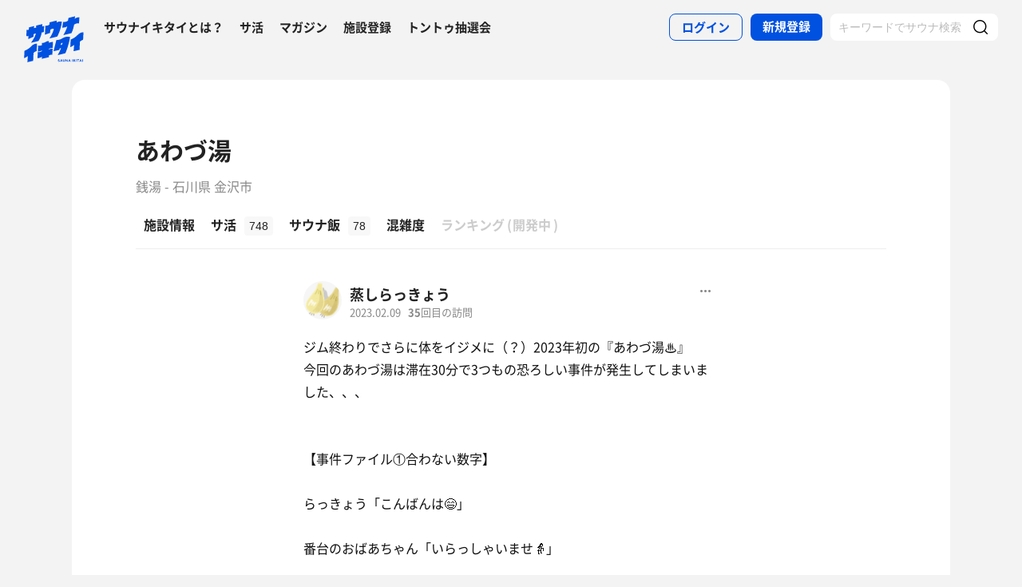

--- FILE ---
content_type: text/html; charset=UTF-8
request_url: https://sauna-ikitai.com/saunners/35638/posts/3404686
body_size: 19974
content:
<!DOCTYPE html>
    <html lang="ja" data-view-mode="">

<head>
                        <!-- Google Tag Manager -->
            <script>
                (function(w, d, s, l, i) {
                    w[l] = w[l] || [];
                    w[l].push({
                        'gtm.start': new Date().getTime(),
                        event: 'gtm.js'
                    });
                    var f = d.getElementsByTagName(s)[0],
                        j = d.createElement(s),
                        dl = l != 'dataLayer' ? '&l=' + l : '';
                    j.async = true;
                    j.src =
                        'https://www.googletagmanager.com/gtm.js?id=' + i + dl;
                    f.parentNode.insertBefore(j, f);
                })(window, document, 'script', 'dataLayer', 'GTM-WDSZW3G');
            </script>
            <!-- End Google Tag Manager -->

            <script async src="https://www.googletagmanager.com/gtag/js?id=UA-108916008-1"></script>
            <script>
                window.dataLayer = window.dataLayer || [];

                function gtag() {
                    dataLayer.push(arguments);
                }
                gtag('js', new Date());

                gtag('config', 'UA-108916008-1');
            </script>
        
        <meta charset="utf-8">
        <meta http-equiv="X-UA-Compatible" content="IE=edge">

                    <title>蒸しらっきょうさんのサ活（あわづ湯, 金沢市）35回目 - サウナイキタイ</title>
        
        <meta name="keywords" content="サウナイキタイ,サウナ,水風呂,外気浴">
        <meta name="description" content="あわづ湯（金沢市）への蒸しらっきょうさんのサ活です[35回目]">
        <meta property="og:description" content="あわづ湯（金沢市）への蒸しらっきょうさんのサ活です[35回目]">
        <meta name="twitter:description" content="あわづ湯（金沢市）への蒸しらっきょうさんのサ活です[35回目]">

        
        

        <meta property="og:type" content="website">
        <meta property="og:url" content="https://sauna-ikitai.com/saunners/35638/posts/3404686">
        <meta property="og:site_name" content="サウナイキタイ - 日本最大のサウナ検索サイト">
        <meta property="og:image" content="https://img.sauna-ikitai.com/sauna/5679_20210403_171213_AUMAKPop8u_large.jpg">
        <meta property="og:title" content="蒸しらっきょうさんのサ活（あわづ湯, 金沢市）35回目">
        <meta name="thumbnail" content="https://img.sauna-ikitai.com/sauna/5679_20210403_171213_AUMAKPop8u_large.jpg">

        <meta name="twitter:card" content="summary_large_image">
        <meta name="twitter:title" content="蒸しらっきょうさんのサ活（あわづ湯, 金沢市）35回目">
        <meta name="twitter:image" content="https://img.sauna-ikitai.com/sauna/5679_20210403_171213_AUMAKPop8u_large.jpg">
        <meta name="viewport" content="width=device-width,initial-scale=1,maximum-scale=1">
        <link rel="apple-touch-icon" size="192x192" href="/assets/img/icon.png">
        <meta name="csrf-token" content="9071QgHVqKKcBEXoiwCFYXtqzldVRd5IaSXPMYBb">
        <meta name="theme-color" content="#ffffff">

                <link rel="preload" href="/assets/font/Montserrat/Montserrat-Bold.woff2" as="font" type="font/woff2" crossorigin>
<link rel="preload" href="/assets/font/iconfont.139bb758ca49f36f837d4fa657069a32.woff2" as="font" type="font/woff2" crossorigin>
<link rel="preload" href="/assets/font/NotoSans/NotoSansCJKjp-Bold.woff2" as="font" type="font/woff2" crossorigin>
<link rel="preload" href="/assets/font/NotoSans/NotoSansCJKjp-Regular.woff2" as="font" type="font/woff2"
    crossorigin>
<link rel="stylesheet" href="/assets/css/bundle.a74bf6a50e16aab99ff7.css" charset="utf-8">
<style>
    /* iconfont CSS定義をmanifest対応でオーバーライド（全フォーマット対応） */
    @font-face {
        font-family: 'iconfont';
        src: url('/assets/font/iconfont.f05d01867f49058ed9ebf9b27e2507e9.eot');
        /* IE9 Compat Modes */
        src: url('/assets/font/iconfont.f05d01867f49058ed9ebf9b27e2507e9.eot?#iefix') format('embedded-opentype'),
            /* IE6-IE8 */
            url('/assets/font/iconfont.139bb758ca49f36f837d4fa657069a32.woff2') format('woff2'),
            /* Modern Browsers */
            url('/assets/font/iconfont.dbd67f47719839d7f25a7031947e4bdf.woff') format('woff'),
            /* Pretty Modern Browsers */
            url('/assets/font/iconfont.b6f0c3dbc7dfe3287b516561146fb406.ttf') format('truetype'),
            /* Safari, Android, iOS */
            url('/assets/font/iconfont.47a80decf6455ae108ac2edf4825e4b2.svg#iconfont') format('svg');
        /* Legacy iOS */
        font-display: swap;
    }
</style>
    </head>

<body class="">
            <!-- Google Tag Manager (noscript) -->
        <noscript>
            <iframe src="https://www.googletagmanager.com/ns.html?id=GTM-WDSZW3G" height="0" width="0"
                style="display:none;visibility:hidden"></iframe>
        </noscript>
        <!-- End Google Tag Manager (noscript) -->
    
    
    <div class="l-page " data-page-id="sakatsuDetial">
            <div class="l-headerApp">
    <div class="l-headerApp_content">
        
        <a class="l-headerAppBanner" href="/app/link">
            <div class="l-headerAppBanner_img">
                <img src="/assets/img/global/appstore.png" alt="サウナイキタイのアプリ">
            </div>
            <div class="l-headerAppBanner_body">
                <strong>サウナイキタイのアプリ</strong>
                <p>地図からサウナが探せる！</p>
            </div>
            <div class="l-headerAppBanner_button">
                無料で使う
            </div>
    </div>
    </a>
</div>

<header class="l-header">
    <div class="l-header_content">

        <div class="l-header_inner">

                            <strong class="l-header_logo"><a href="/">
                        <svg xmlns="http://www.w3.org/2000/svg" viewBox="0 0 183.1 142.6">
                            <path
                                d="M22.4 93.2c-8.9 9.8-20.8 13.9-20.8 13.9L.5 129.8s6.6-1.9 11.3-7c0 2.9-1.3 19.5-1.3 19.5l17.7-4.2s1-19.8 1-24.3c4-4.2 9.6-5.9 9.6-5.9L40 85.2c-.1.1-9.4-1.1-17.6 8zm141.8-34.8c-9.1 10-21.3 14.2-21.3 14.2l-1.2 23.2s6.7-2 11.6-7.2c0 2.9-1.4 19.9-1.4 19.9l18.1-4.3s1-20.2 1-24.9c4.1-4.3 9.8-6 9.8-6l1.3-23.2c.1.2-9.4-1-17.9 8.3zm-44 .5c8.8-1.9 25-6 25-6s6-11.5 8-26c3.6-3.6 12.8-5.4 15.2-3.9l1.1-18.4c-4.5-1.4-9.2.7-14.4 4.1l1.4-7.8L136.1 6l-1.4 8.4c-3 2.9-9.6 4.8-14.9 4.1L117 36c5.4.1 10.6-1.2 15.3-3.9-2.2 10.1-10.1 24.3-12.1 26.8zM13.8 61.1l-.6 10.2c7.5-3.5 13.1-6.1 16.1-7.4l.3-7.7c2.6-1.8 4.7-2.4 6.8-1.9-2.1 10-12.8 25.8-14.9 28.3 8.8-2.1 22.8-5.5 22.8-5.5s7.5-10.6 10.1-26.7c3.5.4 5.6-.3 6.4-1.7l.9-18.1c-1.8 1.2-4 1.4-5.9 1.2l.3-6.7-18.7 4.4L37 36c-2.9 0-4 .3-6.3 1.5L31 31l-15.7 4-.5 7.3c-1.5.7-4 .7-6.6.4l-1 18.9c2.3.7 4.4.9 6.6-.5zm66.9-18.8c3.8-3.1 7.5-3.8 10.5-2.8 0 0-.7 10.6-13.1 29.3 7.7-1.1 23.7-5.5 23.7-5.5s11.2-19.5 14.1-45.2c-3.4-1.3-8.4-2.1-15.9 2l.5-5.9c-11.2 2.3-13.4 3.4-22.4 5.4l-.3 6.9C72.5 30.8 65.6 30 65.6 30l-1.5 27.6c7-2.3 7.6-2.8 15.7-5.5l.9-9.8zM141 64.9c-1.6-.3-11.8-3.6-22.7 3.5-10 6.5-19.1 5.6-19.1 5.6l-8.7 34.5 17.3-3.9 1.8-4.9 3.8-.7c-3.2 9.3-9.7 20.5-10.5 21.4 8.8-1.8 23.6-5.7 23.6-5.7s4.2-8.5 8.7-24.4c2.2-7.4 4.1-14.8 5.8-25.4zm-24.9 23.7l-3.9.7 1.9-5.8 4.2-.9-2.2 6zm-39.4-6.1c-.2.1-.4.2-.6.2v-5.5s-4.2-.7-10.3 3.1c-5.6 3.5-11 2.6-11 2.6V90c-6.7 2.8-11.3 1-11.3 1l-1 18.4c4.4.2 8.5-1.4 12.2-3.1v2.1c-3.5 2.3-8 3.1-12.3 3.1l-1 18.3c4.7-.3 9.3-1.3 13.3-4.2l-.1 6.2L76 127v-5.7c3.3-1.6 7.6-2.5 10.7-2.2l1-18.4c-4 0-8.5.5-11.7 2.6v-2.1c4.5-2.6 8.2-2.6 11.8-2.7l1-18.4c.1.1-4.3-.9-12.1 2.4zm30.3 54c-1.3-.3-1.6-.5-1.6-1 0-.4.3-.6.9-.6s1.2.3 1.9.7l.8-1.2c-.7-.6-1.6-.9-2.7-.9-1.5 0-2.5.9-2.5 2.2 0 1.4.9 1.9 2.4 2.2 1.2.3 1.5.5 1.5.9s-.4.7-1.1.7c-.8 0-1.5-.3-2.2-.9l-.9 1.1c.9.8 2 1.2 3.1 1.2 1.6 0 2.7-.8 2.7-2.3 0-1.2-.8-1.7-2.3-2.1zm6.4-3l-3.1 7.3h1.6l.7-1.6h3.1l.7 1.6h1.7l-3.1-7.3h-1.6zm-.2 4.3l1-2.4 1 2.4h-2zm10.8-.1c0 1.2-.6 1.7-1.6 1.7s-1.6-.6-1.6-1.8v-4.1h-1.6v4.2c0 2.1 1.2 3.2 3.2 3.2s3.2-1.1 3.2-3.3v-4.1H124v4.2zm8.3.3l-3.4-4.4h-1.5v7.2h1.6v-4.6l3.6 4.6h1.3v-7.2h-1.6zm6.1-4.5l-3.1 7.3h1.6l.7-1.6h3.1l.7 1.6h1.7l-3.1-7.3h-1.6zm-.3 4.3l1-2.4 1 2.4h-2zm9.6-4.2h1.6v7.3h-1.6zm10.1 0h-1.9l-2.9 3.1v-3.1h-1.6v7.2h1.6v-2.2l.8-.9 2.3 3.1h1.9l-3.1-4.2zm1.4 0h1.6v7.3h-1.6zm3.1 1.4h2.3v5.8h1.6V135h2.2v-1.4h-6.1zm10-1.5l-3.1 7.3h1.6l.7-1.6h3.1l.7 1.6h1.7l-3.1-7.3h-1.6zm-.2 4.3l1-2.4 1 2.4h-2zm6.2-4.2h1.6v7.3h-1.6z"
                                fill="#0051e0" />
                        </svg>
                    </a></strong>
            
            <nav class="p-globalNav">
                <ul class="p-globalNav_links">
                    <li class="p-globalNav_link"><a href="/about">サウナイキタイとは？</a></li>
                    <li class="p-globalNav_link"><a href="/posts">サ活</a></li>
                    <li class="p-globalNav_link"><a href="/magazine/">マガジン</a></li>
                    <li class="p-globalNav_link"><a href="https://sauna-ikitai.com/saunas/new">施設登録</a></li>
                    <li class="p-globalNav_link"><a href="https://sauna-ikitai.com/tonttu">トントゥ抽選会</a></li>
                </ul>
            </nav>

            <div class="p-actionNav">
                <ul class="p-actionNav_links">
                    <li class="p-actionNav_link p-actionNav_link--button p-actionNav_link--login">
                        <a href="https://sauna-ikitai.com/login">
                            <span>ログイン</span>
                        </a>
                    </li>
                    <li class="p-actionNav_link p-actionNav_link--button p-actionNav_link--register">
                        <a href="https://sauna-ikitai.com/login?show=signup">
                            <span>新規登録</span>
                        </a>
                    </li>
                                            <li class="p-actionNav_link p-actionNav_link--search p-actionNavSearch js-search">
                            <form class="js-actionNavSearch" action="https://sauna-ikitai.com/search">
                                <div class="p-actionNavSearch_input">
                                    <input class="js-searchInput" type="text" name="keyword" value=""
                                        placeholder="キーワードでサウナ検索">
                                </div>
                                <button class="p-actionNavSearch_icon js-searchIcon" type="submit"></button>
                            </form>
                        </li>
                                    </ul>
            </div>

            <div class="p-menuButton js-menuTrigger" data-target="globalNav">
                <div class="p-menuButton_content">
                    <span class="p-menuButton_line p-menuButton_line--1"></span>
                    <span class="p-menuButton_line p-menuButton_line--2"></span>
                    <span class="p-menuButton_line p-menuButton_line--3"></span>
                </div>

            </div>

            <div class="p-menu p-menu--globalNav" data-type="globalNav">
                <div class="p-menu_overlay js-menuTrigger" data-target="globalNav"></div>
                <div class="p-menu_content">
                    <nav class="p-menuNav">
                        <ul class="p-menuNav_links is-login">
                            <li class="p-menuNav_link p-menuNav_link--button p-menuNav_link--login">
                                <a href="https://sauna-ikitai.com/login">
                                    <span>ログイン</span>
                                </a>
                            </li>
                            <li class="p-menuNav_link p-menuNav_link--button p-menuNav_link--register">
                                <a href="https://sauna-ikitai.com/login?show=signup">
                                    <span>新規登録</span>
                                </a>
                            </li>
                        </ul>

                        <ul class="p-menuNav_links">
                            <li class="p-menuNav_link"><a href="https://sauna-ikitai.com/posts">サ活</a></li>
                            <li class="p-menuNav_link"><a href="https://sauna-ikitai.com/saunas/new">施設登録</a></li>
                            <li class="p-menuNav_link"><a href="https://sauna-ikitai.com/tonttu">トントゥ抽選会</a></li>
                        </ul>

                        <ul class="p-menuNav_links is-footer">
                            <li class="p-menuNav_link u-mobileBlock"><a href="https://sauna-ikitai.com/members">サウナイキタイメンバーズ</a>
                            </li>
                            <li class="p-menuNav_link u-mobileBlock"><a href="https://sauna-ikitai.stores.jp/"
                                    target="_blank">サウナイキタイSTORE</a></li>
                            <li class="p-menuNav_link u-mobileBlock"><a href="/magazine/">マガジン</a></li>
                            <li class="p-menuNav_link u-mobileBlock"><a href="/about">サウナイキタイとは？</a></li>
                            
                            <li class="p-menuNav_link u-mobileBlock"><a href="https://forms.gle/frniwHYeMjGb4jsZ9"
                                    target="_blank">ご意見箱</a></li>
                            <li class="p-menuNav_link u-mobileBlock"><a href="/contact">お問い合わせ</a></li>
                        </ul>
                    </nav>
                </div>
            </div>
        </div>


        <div class="p-search">
            <div class="p-search_input">
                <form action="https://sauna-ikitai.com/search">
                    <input class="js-searchInput" type="text" name="keyword" value=""
                        placeholder="キーワードでサウナ検索">
                    <button class="p-search_icon" type="submit"></button>
                </form>
            </div>
        </div>
    </div>
</header>

<div class="p-mask js-close"></div>

        
        
    <div class="l-containers js-containers">

        
        <div class="l-content">
            <article class="p-saunaDetail">
                <header class="p-saunaDetailHeader is-simple">
                    <div class="p-saunaDetailHeader_main">
                        <h1 class="p-saunaDetailHeader_name c-headline c-headline--lv1">
                            <span class="c-headline_string">
                                <a href="https://sauna-ikitai.com/saunas/5679">
                                    あわづ湯
                                </a>
                            </span>
                        </h1>
                        <p class="p-saunaDetailHeader_area">
                                                            銭湯
                                                        -
                                                            石川県 金沢市
                            
                            
                                                    </p>
                    </div>
                </header>
                <nav class="p-localNav p-localNav--4 js-swipeScroll">
    <div class="p-localNav_arrow"></div>
    <div class="p-localNav_content js-swipeScrollContent">
        <ul class="p-localNav_links js-swipeScrollInner">
            <li
                class="p-localNav_link p-localNav_link--basic">
                <a href="https://sauna-ikitai.com/saunas/5679">
                    <h2><span>施設情報</span></h2>
                </a>
            </li>
            <li
                class="p-localNav_link p-localNav_link--activity">
                <a href="https://sauna-ikitai.com/saunas/5679/posts"><span>サ活<span
                            class="p-localNav_count">748</span></span></a>
            </li>
            <li
                class="p-localNav_link p-localNav_link--activity">
                <a href="https://sauna-ikitai.com/saunas/5679/foods"><span>サウナ飯<span
                            class="p-localNav_count">78</span></span></a>
            </li>
                        <li
                class="p-localNav_link p-localNav_link--crowdedness">
                <a href="https://sauna-ikitai.com/saunas/5679/crowdedness"><span>混雑度<span
                            class="p-localNav_beta">β</span></span></a>
            </li>
                        <li class="p-localNav_link p-localNav_link--ranking is-comingsoon">
                <a href="#"><span>ランキング<span class="p-localNav_brackets">(</span>開発中<span
                            class="p-localNav_brackets">)</span></span></span></a>
            </li>
        </ul>
    </div>
</nav>
            </article>

            <div class="p-postDetail">
                
                                <div class="p-postCard is-detail">
                    <div class="p-postCard_header">
                        <div class="p-postCardUser">
                            <div class="p-postCardUser_icon">
                                <a href="https://sauna-ikitai.com/saunners/35638">
                                    <img src="https://img.sauna-ikitai.com/profile/35638_20200808_180611_DQjDHaD747_medium.png" alt="" decoding="async">
                                </a>
                            </div>
                            <div class="p-postCardUser_contents">
                                <div class="p-postCardUser_content">
                                    <strong class="p-postCardUser_name">
                                        <a href="https://sauna-ikitai.com/saunners/35638">
                                            蒸しらっきょう
                                        </a>
                                    </strong>
                                                                        
                                    <p class="p-postCardUser_date">2023.02.09</p>
                                                                            <p class="p-postCardUser_counter">
                                            <strong>35</strong>回目の訪問
                                        </p>
                                                                        
                                    



                                </div>
                                
                                <p class="p-postCardUser_dialog js-modalTrigger" data-modal-type="saunnerDialog"
                                    data-title="このサ活について" data-is-my-post="false"
                                    data-content="{&quot;type&quot;:&quot;post&quot;, &quot;id&quot;:&quot;3404686&quot;}"
                                    data-user="{&quot;user_id&quot;: &quot;35638&quot;, &quot;name&quot;: &quot;蒸しらっきょう&quot;, &quot;is_mute&quot;: &quot;&quot;, &quot;is_blocking&quot;:&quot;&quot;, &quot;is_saunner_fav&quot;:&quot;&quot;, &quot;not_allow_fav&quot;:&quot;&quot;}">
                                </p>
                            </div>
                        </div>
                    </div>


                    <div class="p-postCard_content">
                        <div class="p-postCard_body">

                            <p>
                                                                    ジム終わりでさらに体をイジメに（？）2023年初の『あわづ湯♨️』
                                                                            <br />
                                                                                                        今回のあわづ湯は滞在30分で3つもの恐ろしい事件が発生してしまいました、、、
                                                                            <br />
                                                                                                        
                                                                            <br />
                                                                                                        
                                                                            <br />
                                                                                                        【事件ファイル①合わない数字】
                                                                            <br />
                                                                                                        
                                                                            <br />
                                                                                                        らっきょう「こんばんは😄」
                                                                            <br />
                                                                                                        
                                                                            <br />
                                                                                                        番台のおばあちゃん「いらっしゃいませ👵」
                                                                            <br />
                                                                                                        
                                                                            <br />
                                                                                                        ら「大人1人（440円）と貸しタオル（40円）
                                                                            <br />
                                                                                                        　　　　　　　　　　　で！（千円出す）」
                                                                            <br />
                                                                                                        
                                                                            <br />
                                                                                                        ば「えっと、、、はい、おつり420円！」
                                                                            <br />
                                                                                                        
                                                                            <br />
                                                                                                        ら「（ん？貸しタオル値上げした！？いや、
                                                                            <br />
                                                                                                        　　　これはたぶんいつものやつだ！）
                                                                            <br />
                                                                                                        　　お婆ちゃん貸しタオル40円だったら
                                                                            <br />
                                                                                                        　　合わせて480円だから520円だよ」
                                                                            <br />
                                                                                                        
                                                                            <br />
                                                                                                        ば「何で？」
                                                                            <br />
                                                                                                        
                                                                            <br />
                                                                                                        ら「えっと💦、、、何でだろ？」
                                                                            <br />
                                                                                                        
                                                                            <br />
                                                                                                        そう！引き算の説明って意外と難しいんです😅
                                                                            <br />
                                                                                                        その後なんとか分かってもらい最初の難事件は解決となりました。
                                                                            <br />
                                                                                                        
                                                                            <br />
                                                                                                        
                                                                            <br />
                                                                                                        【事件ファイル②神田川とマグマと笑顔と】
                                                                            <br />
                                                                                                        
                                                                            <br />
                                                                                                        時間は少し戻りあわづ湯入口でのこと。
                                                                            <br />
                                                                                                        
                                                                            <br />
                                                                                                        壁側にあるベンチに外国人の若い女性が座っていてどうやらお風呂上がりに彼氏を待っている様子。
                                                                            <br />
                                                                                                        トルコへは行ったことはあるがなんとなく中東っぽい雰囲気🇹🇷🇪🇬
                                                                            <br />
                                                                                                        名曲『神田川』の歌詞だと待っている彼女は小さな石鹸をカタカタ鳴らしながら彼氏を待っていましたがそこはさすが外国人、小さなガムをクチャクチャしながらスマホを触っていました。
                                                                            <br />
                                                                                                        
                                                                            <br />
                                                                                                        そんな女性が気になりつつ浴室へ行くと、やはりその彼氏らしき男性がいました。
                                                                            <br />
                                                                                                        かなりガタイの良い外国人。
                                                                            <br />
                                                                                                        あわづ湯で出会うのは珍しいので気にしていると、真ん中の湯船を出てなんとマグマ🌋の方へと進んで行くではありませんか。
                                                                            <br />
                                                                                                        
                                                                            <br />
                                                                                                        「やっぱり暑い地域に住んでいたであろう人だからマグマも難なく入れるのか？🤔」と見ていると湯船に足を入れた瞬間『ビクッ！』となり逃亡。
                                                                            <br />
                                                                                                        その後湯船のフチの上で指先だけピチャピチャして免疫を付けようとしているのを見て「なんか可愛いな」と見た目に反して慎重だったのでギャップ萌えしてしまいました。
                                                                            <br />
                                                                                                        そしてあまりにも見続けていたらその人と目が合いお互いなんとなく笑顔に。
                                                                            <br />
                                                                                                        
                                                                            <br />
                                                                                                        外国人の男性「、、、アツイネ」
                                                                            <br />
                                                                                                        
                                                                            <br />
                                                                                                        と少し照れた表情に上手な日本語。
                                                                            <br />
                                                                                                        残念でしたがその後彼はマグマを諦めて入口で待つ彼女の元へと帰って行きました。
                                                                            <br />
                                                                                                        
                                                                            <br />
                                                                                                        このマグマは一体どこの国から来た人なら入れるのだろうか、謎は残ったままです。
                                                                            <br />
                                                                                                        
                                                                            <br />
                                                                                                        
                                                                            <br />
                                                                                                        【事件ファイル③沸かしたのは誰だ？】
                                                                            <br />
                                                                                                        
                                                                            <br />
                                                                                                        今日のマグマ、間違いなく過去最高温度更新しました🔥
                                                                            <br />
                                                                                                        ある程度慣れている私でも膝から下全部とお尻をやられました。
                                                                            <br />
                                                                                                        でも、、、最高にととのった✨
                                                                            <br />
                                                                                                        
                                                                            <br />
                                                                                                        
                                                                            <br />
                                                                                                        あ、サウナ入ってない
                                                                                                </p>

                            
                        </div>

                        
                        

                        
                        
                        
                                                    <div class="p-saunaItemSpec">
                                                                    <div class="p-saunaItemSpec_content p-saunaItemSpec_content--man">
                                        <p class="p-saunaItemSpec_headline">男</p>
                                        <ul class="p-saunaItemSpec_items">
                                                                                                                                        <li class="p-saunaItemSpec_item p-saunaItemSpec_item--sauna">
                                                    <span class="p-saunaItemSpec_icon"><img
                                                            src="/assets/img/global/circle_mizuburo.svg"
                                                            alt="水風呂温度"></span>
                                                    <span
                                                        class="p-saunaItemSpec_value">18℃</span>
                                                </li>
                                                                                    </ul>
                                    </div>
                                                                                                                            </div>
                        
                                                    <div class="p-postCardAction">
                                <div class="p-postCardAction_item is-comment js-comment">
                                    <span class="js-commentCount">14</span>
                                </div>
                                <div class="p-postCardAction_item is-like js-like"
                                    data-sakatsu-id="3404686"
                                    data-action="login">
                                    <span class="js-likeCount">87</span>
                                </div>
                            </div>
                                                            <div id="giftonttu" class="p-postCardGiftonttu">
                                    <p class="p-postCardGiftonttu_lead">このサ活が気に入ったらトントゥをおくってみよう</p>
                                                                            <a class="p-postCardGiftonttu_button"
                                            href="https://sauna-ikitai.com/login"><span>トントゥをおくる</span></a>
                                                                        <p class="p-postCardGiftonttu_guide"><a href="/tonttu/about">トントゥとは？</a></p>
                                </div>
                                                        <div id="giftonttu">
                            </div>
                                            </div>

                    <div id="comments" class="p-comments js-comments">
                        
                                                    <div class="p-comments_content">
                                <div class="p-comments_more js-commentMore">他5件のコメントを表示
                                </div>
                                                                                                            <div id="cmt1586122"
        class="p-comment js-commentBlock is-parentHide"
        data-comment-id="1586122"
        data-parent-comment-id="">

        
        <div class="p-comment_contents">
            <div class="p-commentIcon">
                <a href="https://sauna-ikitai.com/saunners/15152">
                    <img src="https://img.sauna-ikitai.com/profile/15152_20241224_181422_FN3v89QHOo_medium.jpg" alt="">
                </a>
            </div>

            <div class="p-comment_content">

                <div class="p-commentHeader">
                    <div class="p-commentHeader_name js-commentName">
                        <a href="https://sauna-ikitai.com/saunners/15152">
                            るい
                        </a>
                    </div>

                    <div class="p-commentHeader_content">
                        <div class="p-commentHeader_date">
                            2023.02.09 08:17
                        </div>
                        <div class="p-commentReaction">
                            <div class="p-commentReaction_like"><span
                                    class="js-commentLikeCount">7</span></div>
                        </div>

                        <!-- ログイン済なら他人のコメントには「返信」表示 -->
                        
                        <!-- ログイン済で自分のコメントには「削除」ボタン表示 -->
                        
                        <div class="p-commentAction">
                            <!-- ログイン済なら他人のコメントにはトントゥ・いいね・3点リーダを表示 -->
                                                            <div class="p-commentAction_item is-like js-like comment"
                                    data-cmtid="1586122" data-action="login"></div>
                            
                        </div>
                    </div>
                </div>

                <div class="p-comment_body">

                                        ばーちゃん、「なんで？」って🤣🤣もう、ワタシ次絶対回数券買うwww全部の事件が気になるけど、沸かしたのは誰？が最も追及したいです。おじーちゃんかなぁ〜
                </div>
            </div>
        </div>

    </div>
                                                                        
                                                                            
                                                                                    <div id="cmt1586861"
        class="p-comment js-commentBlock is-child is-parentHide"
        data-comment-id="1586861"
        data-parent-comment-id="1586122">

        
        <div class="p-comment_contents">
            <div class="p-commentIcon">
                <a href="https://sauna-ikitai.com/saunners/35638">
                    <img src="https://img.sauna-ikitai.com/profile/35638_20200808_180611_DQjDHaD747_medium.png" alt="">
                </a>
            </div>

            <div class="p-comment_content">

                <div class="p-commentHeader">
                    <div class="p-commentHeader_name js-commentName">
                        <a href="https://sauna-ikitai.com/saunners/35638">
                            蒸しらっきょう
                        </a>
                    </div>

                    <div class="p-commentHeader_content">
                        <div class="p-commentHeader_date">
                            2023.02.09 21:39
                        </div>
                        <div class="p-commentReaction">
                            <div class="p-commentReaction_like"><span
                                    class="js-commentLikeCount">6</span></div>
                        </div>

                        <!-- ログイン済なら他人のコメントには「返信」表示 -->
                        
                        <!-- ログイン済で自分のコメントには「削除」ボタン表示 -->
                        
                        <div class="p-commentAction">
                            <!-- ログイン済なら他人のコメントにはトントゥ・いいね・3点リーダを表示 -->
                                                            <div class="p-commentAction_item is-like js-like comment"
                                    data-cmtid="1586861" data-action="login"></div>
                            
                        </div>
                    </div>
                </div>

                <div class="p-comment_body">

                                            <div class="p-comment_reply">
                            <a href="https://sauna-ikitai.com/saunners/15152">
                                <span
                                    class="p-comment_resName">るい</span></a>さんの<a
                                class="js-commentReplyTo" rel=".c1586122"
                                data-duration="800">コメント</a>に返信
                        </div><br>
                                        回数券なら間違いないですね😎薪で沸かすのは結構体力いりそうだから番台には出ていない旦那さんとかがやってそうですよねー。今度機会があったら聞いてみます🫡
                </div>
            </div>
        </div>

    </div>
                                                                                                                                                                                                                            <div id="cmt1586128"
        class="p-comment js-commentBlock is-parentHide"
        data-comment-id="1586128"
        data-parent-comment-id="">

        
        <div class="p-comment_contents">
            <div class="p-commentIcon">
                <a href="https://sauna-ikitai.com/saunners/48590">
                    <img src="https://img.sauna-ikitai.com/profile/48590_20210822_071544_OH0A35NmeF_medium.jpg" alt="">
                </a>
            </div>

            <div class="p-comment_content">

                <div class="p-commentHeader">
                    <div class="p-commentHeader_name js-commentName">
                        <a href="https://sauna-ikitai.com/saunners/48590">
                            ピルクル
                        </a>
                    </div>

                    <div class="p-commentHeader_content">
                        <div class="p-commentHeader_date">
                            2023.02.09 08:23
                        </div>
                        <div class="p-commentReaction">
                            <div class="p-commentReaction_like"><span
                                    class="js-commentLikeCount">7</span></div>
                        </div>

                        <!-- ログイン済なら他人のコメントには「返信」表示 -->
                        
                        <!-- ログイン済で自分のコメントには「削除」ボタン表示 -->
                        
                        <div class="p-commentAction">
                            <!-- ログイン済なら他人のコメントにはトントゥ・いいね・3点リーダを表示 -->
                                                            <div class="p-commentAction_item is-like js-like comment"
                                    data-cmtid="1586128" data-action="login"></div>
                            
                        </div>
                    </div>
                </div>

                <div class="p-comment_body">

                                        「何で？」🤣🤣🤣これは、難事件でしたね😂んもう、番台のおばちゃんったら☺️
                </div>
            </div>
        </div>

    </div>
                                                                        
                                                                            
                                                                                    <div id="cmt1586874"
        class="p-comment js-commentBlock is-child is-parentHide"
        data-comment-id="1586874"
        data-parent-comment-id="1586128">

        
        <div class="p-comment_contents">
            <div class="p-commentIcon">
                <a href="https://sauna-ikitai.com/saunners/35638">
                    <img src="https://img.sauna-ikitai.com/profile/35638_20200808_180611_DQjDHaD747_medium.png" alt="">
                </a>
            </div>

            <div class="p-comment_content">

                <div class="p-commentHeader">
                    <div class="p-commentHeader_name js-commentName">
                        <a href="https://sauna-ikitai.com/saunners/35638">
                            蒸しらっきょう
                        </a>
                    </div>

                    <div class="p-commentHeader_content">
                        <div class="p-commentHeader_date">
                            2023.02.09 21:47
                        </div>
                        <div class="p-commentReaction">
                            <div class="p-commentReaction_like"><span
                                    class="js-commentLikeCount">6</span></div>
                        </div>

                        <!-- ログイン済なら他人のコメントには「返信」表示 -->
                        
                        <!-- ログイン済で自分のコメントには「削除」ボタン表示 -->
                        
                        <div class="p-commentAction">
                            <!-- ログイン済なら他人のコメントにはトントゥ・いいね・3点リーダを表示 -->
                                                            <div class="p-commentAction_item is-like js-like comment"
                                    data-cmtid="1586874" data-action="login"></div>
                            
                        </div>
                    </div>
                </div>

                <div class="p-comment_body">

                                            <div class="p-comment_reply">
                            <a href="https://sauna-ikitai.com/saunners/48590">
                                <span
                                    class="p-comment_resName">ピルクル</span></a>さんの<a
                                class="js-commentReplyTo" rel=".c1586128"
                                data-duration="800">コメント</a>に返信
                        </div><br>
                                        実際に言われたら一瞬時が止まりますよ😁笑　もしかして、、、スタンド使い？
                </div>
            </div>
        </div>

    </div>
                                                                                                                                                                                                                            <div id="cmt1586312"
        class="p-comment js-commentBlock is-parentHide"
        data-comment-id="1586312"
        data-parent-comment-id="">

        
        <div class="p-comment_contents">
            <div class="p-commentIcon">
                <a href="https://sauna-ikitai.com/saunners/27679">
                    <img src="https://img.sauna-ikitai.com/profile/27679_20200329_050005_AsqFQ4oi3g_medium.jpg" alt="">
                </a>
            </div>

            <div class="p-comment_content">

                <div class="p-commentHeader">
                    <div class="p-commentHeader_name js-commentName">
                        <a href="https://sauna-ikitai.com/saunners/27679">
                            TZ
                        </a>
                    </div>

                    <div class="p-commentHeader_content">
                        <div class="p-commentHeader_date">
                            2023.02.09 11:46
                        </div>
                        <div class="p-commentReaction">
                            <div class="p-commentReaction_like"><span
                                    class="js-commentLikeCount">7</span></div>
                        </div>

                        <!-- ログイン済なら他人のコメントには「返信」表示 -->
                        
                        <!-- ログイン済で自分のコメントには「削除」ボタン表示 -->
                        
                        <div class="p-commentAction">
                            <!-- ログイン済なら他人のコメントにはトントゥ・いいね・3点リーダを表示 -->
                                                            <div class="p-commentAction_item is-like js-like comment"
                                    data-cmtid="1586312" data-action="login"></div>
                            
                        </div>
                    </div>
                </div>

                <div class="p-comment_body">

                                        事件ファイル①②、&quot;ほんわか&quot;していて良いですね♪全然恐ろしくないです！🤣
                </div>
            </div>
        </div>

    </div>
                                                                        
                                                                            
                                                                                    <div id="cmt1586878"
        class="p-comment js-commentBlock is-child is-parentHide"
        data-comment-id="1586878"
        data-parent-comment-id="1586312">

        
        <div class="p-comment_contents">
            <div class="p-commentIcon">
                <a href="https://sauna-ikitai.com/saunners/35638">
                    <img src="https://img.sauna-ikitai.com/profile/35638_20200808_180611_DQjDHaD747_medium.png" alt="">
                </a>
            </div>

            <div class="p-comment_content">

                <div class="p-commentHeader">
                    <div class="p-commentHeader_name js-commentName">
                        <a href="https://sauna-ikitai.com/saunners/35638">
                            蒸しらっきょう
                        </a>
                    </div>

                    <div class="p-commentHeader_content">
                        <div class="p-commentHeader_date">
                            2023.02.09 21:51
                        </div>
                        <div class="p-commentReaction">
                            <div class="p-commentReaction_like"><span
                                    class="js-commentLikeCount">7</span></div>
                        </div>

                        <!-- ログイン済なら他人のコメントには「返信」表示 -->
                        
                        <!-- ログイン済で自分のコメントには「削除」ボタン表示 -->
                        
                        <div class="p-commentAction">
                            <!-- ログイン済なら他人のコメントにはトントゥ・いいね・3点リーダを表示 -->
                                                            <div class="p-commentAction_item is-like js-like comment"
                                    data-cmtid="1586878" data-action="login"></div>
                            
                        </div>
                    </div>
                </div>

                <div class="p-comment_body">

                                            <div class="p-comment_reply">
                            <a href="https://sauna-ikitai.com/saunners/27679">
                                <span
                                    class="p-comment_resName">TZ</span></a>さんの<a
                                class="js-commentReplyTo" rel=".c1586312"
                                data-duration="800">コメント</a>に返信
                        </div><br>
                                        サウナ入りに行ったはずがネタが多すぎてマグマ2セットだけでととのいました😎あわづ湯はまさに『ほんわか』ですよね✨
                </div>
            </div>
        </div>

    </div>
                                                                                                                                                                                                                            <div id="cmt1586418"
        class="p-comment js-commentBlock is-parentHide"
        data-comment-id="1586418"
        data-parent-comment-id="">

        
        <div class="p-comment_contents">
            <div class="p-commentIcon">
                <a href="https://sauna-ikitai.com/saunners/115094">
                    <img src="https://img.sauna-ikitai.com/profile/115094_20220408_010106_BSK9P5gMel_medium.jpg" alt="">
                </a>
            </div>

            <div class="p-comment_content">

                <div class="p-commentHeader">
                    <div class="p-commentHeader_name js-commentName">
                        <a href="https://sauna-ikitai.com/saunners/115094">
                            こーじ
                        </a>
                    </div>

                    <div class="p-commentHeader_content">
                        <div class="p-commentHeader_date">
                            2023.02.09 13:41
                        </div>
                        <div class="p-commentReaction">
                            <div class="p-commentReaction_like"><span
                                    class="js-commentLikeCount">7</span></div>
                        </div>

                        <!-- ログイン済なら他人のコメントには「返信」表示 -->
                        
                        <!-- ログイン済で自分のコメントには「削除」ボタン表示 -->
                        
                        <div class="p-commentAction">
                            <!-- ログイン済なら他人のコメントにはトントゥ・いいね・3点リーダを表示 -->
                                                            <div class="p-commentAction_item is-like js-like comment"
                                    data-cmtid="1586418" data-action="login"></div>
                            
                        </div>
                    </div>
                </div>

                <div class="p-comment_body">

                                        事件と聞くと気になります🤣
自分も年末にこちらでフィリピンの方とお会いしました！
その時はマグマもそれほど熱くなく、その方も楽しんでましたよ。
マグマは万国共通です✨
                </div>
            </div>
        </div>

    </div>
                                                                        
                                                                            
                                                                                    <div id="cmt1586914"
        class="p-comment js-commentBlock is-child is-parentHide"
        data-comment-id="1586914"
        data-parent-comment-id="1586418">

        
        <div class="p-comment_contents">
            <div class="p-commentIcon">
                <a href="https://sauna-ikitai.com/saunners/35638">
                    <img src="https://img.sauna-ikitai.com/profile/35638_20200808_180611_DQjDHaD747_medium.png" alt="">
                </a>
            </div>

            <div class="p-comment_content">

                <div class="p-commentHeader">
                    <div class="p-commentHeader_name js-commentName">
                        <a href="https://sauna-ikitai.com/saunners/35638">
                            蒸しらっきょう
                        </a>
                    </div>

                    <div class="p-commentHeader_content">
                        <div class="p-commentHeader_date">
                            2023.02.09 22:12
                        </div>
                        <div class="p-commentReaction">
                            <div class="p-commentReaction_like"><span
                                    class="js-commentLikeCount">6</span></div>
                        </div>

                        <!-- ログイン済なら他人のコメントには「返信」表示 -->
                        
                        <!-- ログイン済で自分のコメントには「削除」ボタン表示 -->
                        
                        <div class="p-commentAction">
                            <!-- ログイン済なら他人のコメントにはトントゥ・いいね・3点リーダを表示 -->
                                                            <div class="p-commentAction_item is-like js-like comment"
                                    data-cmtid="1586914" data-action="login"></div>
                            
                        </div>
                    </div>
                </div>

                <div class="p-comment_body">

                                            <div class="p-comment_reply">
                            <a href="https://sauna-ikitai.com/saunners/115094">
                                <span
                                    class="p-comment_resName">こーじ</span></a>さんの<a
                                class="js-commentReplyTo" rel=".c1586418"
                                data-duration="800">コメント</a>に返信
                        </div><br>
                                        それほど熱くなかったとはいえフィリピン人なら熱さに強そうですね！サウナの本場フィンランドの人たちにも受け入れられると良いのですが😅
                </div>
            </div>
        </div>

    </div>
                                                                                                                                                                                                                            <div id="cmt1586421"
        class="p-comment js-commentBlock is-parentHide"
        data-comment-id="1586421"
        data-parent-comment-id="">

        
        <div class="p-comment_contents">
            <div class="p-commentIcon">
                <a href="https://sauna-ikitai.com/saunners/137703">
                    <img src="https://img.sauna-ikitai.com/profile/137703_20240319_231738_QaDE2UgqZ5_medium.jpg" alt="">
                </a>
            </div>

            <div class="p-comment_content">

                <div class="p-commentHeader">
                    <div class="p-commentHeader_name js-commentName">
                        <a href="https://sauna-ikitai.com/saunners/137703">
                            ねむ
                        </a>
                    </div>

                    <div class="p-commentHeader_content">
                        <div class="p-commentHeader_date">
                            2023.02.09 13:47
                        </div>
                        <div class="p-commentReaction">
                            <div class="p-commentReaction_like"><span
                                    class="js-commentLikeCount">6</span></div>
                        </div>

                        <!-- ログイン済なら他人のコメントには「返信」表示 -->
                        
                        <!-- ログイン済で自分のコメントには「削除」ボタン表示 -->
                        
                        <div class="p-commentAction">
                            <!-- ログイン済なら他人のコメントにはトントゥ・いいね・3点リーダを表示 -->
                                                            <div class="p-commentAction_item is-like js-like comment"
                                    data-cmtid="1586421" data-action="login"></div>
                            
                        </div>
                    </div>
                </div>

                <div class="p-comment_body">

                                        面白い事件でしたね「…アツイネ」🤣爆笑！番台のおばちゃんもいいし、色んなドラマが生まれる銭湯っていいですね☺️おもしろく読ませていただきました
                </div>
            </div>
        </div>

    </div>
                                                                        
                                                                            
                                                                                    <div id="cmt1586922"
        class="p-comment js-commentBlock is-child is-parentHide"
        data-comment-id="1586922"
        data-parent-comment-id="1586421">

        
        <div class="p-comment_contents">
            <div class="p-commentIcon">
                <a href="https://sauna-ikitai.com/saunners/35638">
                    <img src="https://img.sauna-ikitai.com/profile/35638_20200808_180611_DQjDHaD747_medium.png" alt="">
                </a>
            </div>

            <div class="p-comment_content">

                <div class="p-commentHeader">
                    <div class="p-commentHeader_name js-commentName">
                        <a href="https://sauna-ikitai.com/saunners/35638">
                            蒸しらっきょう
                        </a>
                    </div>

                    <div class="p-commentHeader_content">
                        <div class="p-commentHeader_date">
                            2023.02.09 22:17
                        </div>
                        <div class="p-commentReaction">
                            <div class="p-commentReaction_like"><span
                                    class="js-commentLikeCount">6</span></div>
                        </div>

                        <!-- ログイン済なら他人のコメントには「返信」表示 -->
                        
                        <!-- ログイン済で自分のコメントには「削除」ボタン表示 -->
                        
                        <div class="p-commentAction">
                            <!-- ログイン済なら他人のコメントにはトントゥ・いいね・3点リーダを表示 -->
                                                            <div class="p-commentAction_item is-like js-like comment"
                                    data-cmtid="1586922" data-action="login"></div>
                            
                        </div>
                    </div>
                </div>

                <div class="p-comment_body">

                                            <div class="p-comment_reply">
                            <a href="https://sauna-ikitai.com/saunners/137703">
                                <span
                                    class="p-comment_resName">ねむ</span></a>さんの<a
                                class="js-commentReplyTo" rel=".c1586421"
                                data-duration="800">コメント</a>に返信
                        </div><br>
                                        楽しんでいただけたようで良かったです😄我ながらこんなに文章が止まらなかったのは久しぶりです笑　ローカル銭湯万歳！
                </div>
            </div>
        </div>

    </div>
                                                                                                                                                                            </div>
                                                
                        <div class="p-comments_content">
                                                                                                <div id="cmt1586650"
        class="p-comment is-tonttu js-commentBlock "
        data-comment-id="1586650"
        data-parent-comment-id="">

        
        <div class="p-comment_contents">

            <div class="p-commentIcon">
                <div class="p-commentIcon_tonttu"></div>
                <a href="https://sauna-ikitai.com/saunners/11954">
                    <img src="https://img.sauna-ikitai.com/profile/11954_20241116_192343_kIs3Upcy8h_medium.jpg" alt="">
                </a>
            </div>

            <div class="p-comment_content">
                <div class="p-commentHeader">
                    <div class="p-commentHeader_name js-commentName">
                        <a href="https://sauna-ikitai.com/saunners/11954">.</a>
                    </div>

                    <div class="p-commentHeader_content">
                        <div class="p-commentHeader_date">
                            2023.02.09 19:28
                        </div>
                        <div class="p-commentReaction">
                            <div class="p-commentReaction_like"><span
                                    class="js-commentLikeCount">7</span></div>
                        </div>

                        <!-- ログイン済なら他人のコメントには「返信」表示 -->
                        
                        <div class="p-commentAction">
                            <!-- ログイン済なら他人のギフトントゥコメントにはいいね・3点リーダを表示 -->
                                                            <div class="p-commentAction_item is-like js-like comment"
                                    data-cmtid="1586650" data-action="login"></div>
                                                    </div>
                    </div>
                </div>

                <div class="p-comment_body">
                    <div class="p-comment_giftonttu">
                                                                                    <a href="https://sauna-ikitai.com/saunners/35638">
                                    <img src="https://img.sauna-ikitai.com/profile/35638_20200808_180611_DQjDHaD747_medium.png"
                                        alt="蒸しらっきょう" decoding="async">
                                    <span
                                        class="p-comment_resName">蒸しらっきょう</span></a>
                                さんに<span class="p-comment_giftonttuNum">37</span>
                                ギフトントゥ
                                                                        </div>
                    <br>笑わせて頂きました🤣🤣🤣
                </div>
            </div>
        </div>
    </div>
                                                                
                                                                    
                                                                            <div id="cmt1586936"
        class="p-comment js-commentBlock is-child"
        data-comment-id="1586936"
        data-parent-comment-id="1586650">

        
        <div class="p-comment_contents">
            <div class="p-commentIcon">
                <a href="https://sauna-ikitai.com/saunners/35638">
                    <img src="https://img.sauna-ikitai.com/profile/35638_20200808_180611_DQjDHaD747_medium.png" alt="">
                </a>
            </div>

            <div class="p-comment_content">

                <div class="p-commentHeader">
                    <div class="p-commentHeader_name js-commentName">
                        <a href="https://sauna-ikitai.com/saunners/35638">
                            蒸しらっきょう
                        </a>
                    </div>

                    <div class="p-commentHeader_content">
                        <div class="p-commentHeader_date">
                            2023.02.09 22:24
                        </div>
                        <div class="p-commentReaction">
                            <div class="p-commentReaction_like"><span
                                    class="js-commentLikeCount">6</span></div>
                        </div>

                        <!-- ログイン済なら他人のコメントには「返信」表示 -->
                        
                        <!-- ログイン済で自分のコメントには「削除」ボタン表示 -->
                        
                        <div class="p-commentAction">
                            <!-- ログイン済なら他人のコメントにはトントゥ・いいね・3点リーダを表示 -->
                                                            <div class="p-commentAction_item is-like js-like comment"
                                    data-cmtid="1586936" data-action="login"></div>
                            
                        </div>
                    </div>
                </div>

                <div class="p-comment_body">

                                            <div class="p-comment_reply">
                            <a href="https://sauna-ikitai.com/saunners/11954">
                                <span
                                    class="p-comment_resName">.</span></a>さんの<a
                                class="js-commentReplyTo" rel=".c1586650"
                                data-duration="800">コメント</a>に返信
                        </div><br>
                                        ありがとうございます！おりおさんのマグマがワールドワイドになってきましたよ😎今年世界のサウナーが『五塔熱子』と『マグマ』を知ることになるでしょう✨笑
                </div>
            </div>
        </div>

    </div>
                                                                                                                                                                                                    <div id="cmt1586928"
        class="p-comment js-commentBlock"
        data-comment-id="1586928"
        data-parent-comment-id="">

        
        <div class="p-comment_contents">
            <div class="p-commentIcon">
                <a href="https://sauna-ikitai.com/saunners/35638">
                    <img src="https://img.sauna-ikitai.com/profile/35638_20200808_180611_DQjDHaD747_medium.png" alt="">
                </a>
            </div>

            <div class="p-comment_content">

                <div class="p-commentHeader">
                    <div class="p-commentHeader_name js-commentName">
                        <a href="https://sauna-ikitai.com/saunners/35638">
                            蒸しらっきょう
                        </a>
                    </div>

                    <div class="p-commentHeader_content">
                        <div class="p-commentHeader_date">
                            2023.02.09 22:21
                        </div>
                        <div class="p-commentReaction">
                            <div class="p-commentReaction_like"><span
                                    class="js-commentLikeCount">6</span></div>
                        </div>

                        <!-- ログイン済なら他人のコメントには「返信」表示 -->
                        
                        <!-- ログイン済で自分のコメントには「削除」ボタン表示 -->
                        
                        <div class="p-commentAction">
                            <!-- ログイン済なら他人のコメントにはトントゥ・いいね・3点リーダを表示 -->
                                                            <div class="p-commentAction_item is-like js-like comment"
                                    data-cmtid="1586928" data-action="login"></div>
                            
                        </div>
                    </div>
                </div>

                <div class="p-comment_body">

                                        ありがとうございます！①はたぶんめるゆたさんの方が経験多いんじゃないですかね😁最初は外が寒いから温度差で熱いのかと思いましたがあれは間違いなく沸かしすぎです🔥いい経験をしました笑
                </div>
            </div>
        </div>

    </div>
                                                                
                                                                                                                                                                <div id="cmt3049835"
        class="p-comment is-tonttu js-commentBlock "
        data-comment-id="3049835"
        data-parent-comment-id="">

        
        <div class="p-comment_contents">

            <div class="p-commentIcon">
                <div class="p-commentIcon_tonttu"></div>
                <a href="https://sauna-ikitai.com/saunners/5812">
                    <img src="https://img.sauna-ikitai.com/profile/5812_20190625_201736_RSmu80nzCV_medium.jpg" alt="">
                </a>
            </div>

            <div class="p-comment_content">
                <div class="p-commentHeader">
                    <div class="p-commentHeader_name js-commentName">
                        <a href="https://sauna-ikitai.com/saunners/5812">虎男</a>
                    </div>

                    <div class="p-commentHeader_content">
                        <div class="p-commentHeader_date">
                            2025.05.22 11:51
                        </div>
                        <div class="p-commentReaction">
                            <div class="p-commentReaction_like"><span
                                    class="js-commentLikeCount">0</span></div>
                        </div>

                        <!-- ログイン済なら他人のコメントには「返信」表示 -->
                        
                        <div class="p-commentAction">
                            <!-- ログイン済なら他人のギフトントゥコメントにはいいね・3点リーダを表示 -->
                                                            <div class="p-commentAction_item is-like js-like comment"
                                    data-cmtid="3049835" data-action="login"></div>
                                                    </div>
                    </div>
                </div>

                <div class="p-comment_body">
                    <div class="p-comment_giftonttu">
                                                                                    <a href="https://sauna-ikitai.com/saunners/35638">
                                    <img src="https://img.sauna-ikitai.com/profile/35638_20200808_180611_DQjDHaD747_medium.png"
                                        alt="蒸しらっきょう" decoding="async">
                                    <span
                                        class="p-comment_resName">蒸しらっきょう</span></a>
                                さんに<span class="p-comment_giftonttuNum">37</span>
                                ギフトントゥ
                                                                        </div>
                    <br>最近過去最強クラスの時ありますよね。
最高です！
そして前から思っていますが、軽くやけどするので、アメリカならとっくに訴えられてると思っています笑
                </div>
            </div>
        </div>
    </div>
                                                                
                                                                                                                    </div>

                        
                        
                                                    <div class="p-commentForm is-nologin">
                                <strong>ログインするといいねや<br>コメントすることができます</strong>

                                <div class="p-commentForm_register c-button c-button--submit">
                                    <a href="https://sauna-ikitai.com/login?show=signup"><span>無料会員登録</span></a>
                                </div>
                                <p>すでに会員の方は<a href="https://sauna-ikitai.com/login">こちら</a></p>
                            </div>
                        
                    </div>

                    <div class="p-postDetailShare">
                        <div class="c-share c-share--twitter"><a class="js-share" data-sns="twitter"
                                data-url="https://sauna-ikitai.com/saunners/35638/posts/3404686"
                                data-text="蒸しらっきょうのあわづ湯（石川県金沢市）のサ活  2023年2月9日 - サウナイキタイ"><span>ツイート</span></a>
                        </div>
                        <div class="c-share c-share--facebook"><a class="js-share" data-sns="facebook"
                                data-url="https://sauna-ikitai.com/saunners/35638/posts/3404686"><span>シェア</span></a></div>
                        <div class="c-share c-share--line"><a
                                href="http://line.me/R/msg/text/?https://sauna-ikitai.com/saunners/35638/posts/3404686"><span>送る</span></a></div>
                    </div>

                    <div class="p-postDetail_more">
                        <div class="c-button c-button--border">
                            <a href="https://sauna-ikitai.com/saunas/5679/posts">
                                <span>この施設のサ活をもっと見る</span></a>
                        </div>
                    </div>

                </div>

            </div>
        </div>


        
        
    </div>


    <div class="p-storeGoods">
                    <h2 class="c-headline c-headline--lv2 is-simple"><span class="c-headline_string">サウナグッズ</span></h2>
                <div class="p-storeGoodsList">
                                    <div class="p-storeGoodsCard">
                <a href="https://sauna-ikitai.stores.jp/items/624ff88b6b87c34c595cc898" target="_blank">
                    <div class="p-storeGoodsCard_image">
                        <img src="/assets/img/goods/624ff88b6b87c34c595cc898.jpeg" alt="">
                    </div>
                    <div class="p-storeGoodsCard_content">
                        <div class="p-storeGoodsCard_name">熱波うけるくんロンT（ホワイト）</div>
                    </div>
                </a>
            </div>
                        <div class="p-storeGoodsCard">
                <a href="https://sauna-ikitai.stores.jp/items/5a16bd3092d75f0e2f004d60" target="_blank">
                    <div class="p-storeGoodsCard_image">
                        <img src="/assets/img/goods/5a16bd3092d75f0e2f004d60.jpeg" alt="">
                    </div>
                    <div class="p-storeGoodsCard_content">
                        <div class="p-storeGoodsCard_name">でかロゴTシャツ（ブラック）</div>
                    </div>
                </a>
            </div>
                        <div class="p-storeGoodsCard">
                <a href="https://sauna-ikitai.stores.jp/items/5d520487083829651c880823" target="_blank">
                    <div class="p-storeGoodsCard_image">
                        <img src="/assets/img/goods/5d520487083829651c880823.jpeg" alt="">
                    </div>
                    <div class="p-storeGoodsCard_content">
                        <div class="p-storeGoodsCard_name">でかロゴTシャツ（ブラック×ブラック）</div>
                    </div>
                </a>
            </div>
                        <div class="p-storeGoodsCard">
                <a href="https://sauna-ikitai.stores.jp/items/60756b5ebaeb3a092e0fb1c7" target="_blank">
                    <div class="p-storeGoodsCard_image">
                        <img src="/assets/img/goods/60756b5ebaeb3a092e0fb1c7.jpg" alt="">
                    </div>
                    <div class="p-storeGoodsCard_content">
                        <div class="p-storeGoodsCard_name">オーガニックフェイスタオル よだれ兄弟（ホワイト）</div>
                    </div>
                </a>
            </div>
                    </div>

                </div>
    <div class="p-banner">
    <ul class="p-banner_content">
        

                        <li class="p-banner_item">
            <a href="https://sauna-ikitai.stores.jp" target="_blank">
                <img src="/assets/img/banner/banner_store.jpg" alt="サウナイキタイSTORE">
            </a>
        </li>
                <li class="p-banner_item">
            <a href="/members" target="_blank">
                <img src="/assets/img/banner/banner_saunaikitai_members.jpg" alt="サウナイキタイメンバーズ">
            </a>
        </li>
        

        
        <li class="p-banner_item">
            <a href="/ionwater" target="_blank">
                <img src="/assets/img/banner/banner_wed.jpg" alt="水曜サ活">
            </a>
        </li>
    </ul>
</div>

<div class="p-bannerApp">
    <h2 class="p-bannerApp_headline">アプリでサウナ探しが<br>もっと便利に！</h2>
    <p class="p-bannerApp_description">サウナマップ、営業中サウナの検索など、<br>
        アプリ限定の機能が盛りだくさん！</p>
    <div class="p-bannerApp_button"><a href="/app/link">無料でダウンロード</a></div>
    <div class="p-bannerApp_image">
        <img src="/assets/img/banner/banner_app_ui.png" alt="">
    </div>
</div>
    </div>


            <div class="c-breadcrumb">
    <ol class="c-breadcrumb_links" itemscope itemtype="http://schema.org/BreadcrumbList">
                                        <li class="c-breadcrumb_link">
                                    <span itemprop="itemListElement" itemscope itemtype="http://schema.org/ListItem">
                        <a itemprop="item" href="https://sauna-ikitai.com">
                            <span itemprop="name">TOP</span>
                        </a>
                        <meta itemprop="position" content="1" />
                    </span>
                            </li>
                                <li class="c-breadcrumb_link">
                                    <span itemprop="itemListElement" itemscope itemtype="http://schema.org/ListItem">
                        <a itemprop="item" href="https://sauna-ikitai.com/ishikawa">
                            <span itemprop="name">石川県</span>
                        </a>
                        <meta itemprop="position" content="2" />
                    </span>
                            </li>
                                <li class="c-breadcrumb_link">
                                    <span itemprop="itemListElement" itemscope itemtype="http://schema.org/ListItem">
                        <a itemprop="item" href="https://sauna-ikitai.com/ishikawa/%E9%87%91%E6%B2%A2%E5%B8%82">
                            <span itemprop="name">金沢市</span>
                        </a>
                        <meta itemprop="position" content="3" />
                    </span>
                            </li>
                                <li class="c-breadcrumb_link">
                                    <span itemprop="itemListElement" itemscope itemtype="http://schema.org/ListItem">
                        <a itemprop="item" href="https://sauna-ikitai.com/saunas/5679">
                            <span itemprop="name">あわづ湯</span>
                        </a>
                        <meta itemprop="position" content="4" />
                    </span>
                            </li>
                                <li class="c-breadcrumb_link">
                                    <span itemprop="itemListElement" itemscope itemtype="http://schema.org/ListItem">
                        <a itemprop="item" href="https://sauna-ikitai.com/saunas/5679/posts">
                            <span itemprop="name">サ活（サウナ記録・口コミ感想）</span>
                        </a>
                        <meta itemprop="position" content="5" />
                    </span>
                            </li>
                                <li class="c-breadcrumb_link">
                                    <span itemprop="itemListElement" itemscope itemtype="http://schema.org/ListItem">
                        <a itemprop="item" href="https://sauna-ikitai.com/saunners/35638/posts/3404686">
                            <span itemprop="name">蒸しらっきょうさんのサ活 35回目</span>
                        </a>
                        <meta itemprop="position" content="6" />
                    </span>
                            </li>
            </ol>
</div>
    
    <footer class="l-footer">
    <div class="l-footer_content">
        <div class="l-footerSearch">
            <div class="l-footerSearch_content l-footerSearch_content--area">
                <h2 class="l-footerSearch_headline">都道府県からサウナを探す</h2>

                                    <div class="l-footerSearch_area">
                        <h4 class="l-footerSearch_areaname">北海道・東北</h4>

                        <div class="l-footerSearch_pref">
                            <ul class="l-footerSearch_links">
                                                                    <li class="l-footerSearch_link l-footerSearch_link--tohoku">
                                        <a href="/hokkaido">北海道のサウナ</a>
                                    </li>
                                                                    <li class="l-footerSearch_link l-footerSearch_link--tohoku">
                                        <a href="/aomori">青森県のサウナ</a>
                                    </li>
                                                                    <li class="l-footerSearch_link l-footerSearch_link--tohoku">
                                        <a href="/iwate">岩手県のサウナ</a>
                                    </li>
                                                                    <li class="l-footerSearch_link l-footerSearch_link--tohoku">
                                        <a href="/miyagi">宮城県のサウナ</a>
                                    </li>
                                                                    <li class="l-footerSearch_link l-footerSearch_link--tohoku">
                                        <a href="/akita">秋田県のサウナ</a>
                                    </li>
                                                                    <li class="l-footerSearch_link l-footerSearch_link--tohoku">
                                        <a href="/yamagata">山形県のサウナ</a>
                                    </li>
                                                                    <li class="l-footerSearch_link l-footerSearch_link--tohoku">
                                        <a href="/fukushima">福島県のサウナ</a>
                                    </li>
                                                            </ul>
                        </div>
                    </div>
                                    <div class="l-footerSearch_area">
                        <h4 class="l-footerSearch_areaname">関東</h4>

                        <div class="l-footerSearch_pref">
                            <ul class="l-footerSearch_links">
                                                                    <li class="l-footerSearch_link l-footerSearch_link--kanto">
                                        <a href="/ibaraki">茨城県のサウナ</a>
                                    </li>
                                                                    <li class="l-footerSearch_link l-footerSearch_link--kanto">
                                        <a href="/tochigi">栃木県のサウナ</a>
                                    </li>
                                                                    <li class="l-footerSearch_link l-footerSearch_link--kanto">
                                        <a href="/gunma">群馬県のサウナ</a>
                                    </li>
                                                                    <li class="l-footerSearch_link l-footerSearch_link--kanto">
                                        <a href="/saitama">埼玉県のサウナ</a>
                                    </li>
                                                                    <li class="l-footerSearch_link l-footerSearch_link--kanto">
                                        <a href="/chiba">千葉県のサウナ</a>
                                    </li>
                                                                    <li class="l-footerSearch_link l-footerSearch_link--kanto">
                                        <a href="/tokyo">東京都のサウナ</a>
                                    </li>
                                                                    <li class="l-footerSearch_link l-footerSearch_link--kanto">
                                        <a href="/kanagawa">神奈川県のサウナ</a>
                                    </li>
                                                            </ul>
                        </div>
                    </div>
                                    <div class="l-footerSearch_area">
                        <h4 class="l-footerSearch_areaname">北陸・甲信越</h4>

                        <div class="l-footerSearch_pref">
                            <ul class="l-footerSearch_links">
                                                                    <li class="l-footerSearch_link l-footerSearch_link--hokuriku">
                                        <a href="/niigata">新潟県のサウナ</a>
                                    </li>
                                                                    <li class="l-footerSearch_link l-footerSearch_link--hokuriku">
                                        <a href="/toyama">富山県のサウナ</a>
                                    </li>
                                                                    <li class="l-footerSearch_link l-footerSearch_link--hokuriku">
                                        <a href="/ishikawa">石川県のサウナ</a>
                                    </li>
                                                                    <li class="l-footerSearch_link l-footerSearch_link--hokuriku">
                                        <a href="/fukui">福井県のサウナ</a>
                                    </li>
                                                                    <li class="l-footerSearch_link l-footerSearch_link--hokuriku">
                                        <a href="/yamanashi">山梨県のサウナ</a>
                                    </li>
                                                                    <li class="l-footerSearch_link l-footerSearch_link--hokuriku">
                                        <a href="/nagano">長野県のサウナ</a>
                                    </li>
                                                            </ul>
                        </div>
                    </div>
                                    <div class="l-footerSearch_area">
                        <h4 class="l-footerSearch_areaname">東海</h4>

                        <div class="l-footerSearch_pref">
                            <ul class="l-footerSearch_links">
                                                                    <li class="l-footerSearch_link l-footerSearch_link--tokai">
                                        <a href="/gifu">岐阜県のサウナ</a>
                                    </li>
                                                                    <li class="l-footerSearch_link l-footerSearch_link--tokai">
                                        <a href="/shizuoka">静岡県のサウナ</a>
                                    </li>
                                                                    <li class="l-footerSearch_link l-footerSearch_link--tokai">
                                        <a href="/aichi">愛知県のサウナ</a>
                                    </li>
                                                                    <li class="l-footerSearch_link l-footerSearch_link--tokai">
                                        <a href="/mie">三重県のサウナ</a>
                                    </li>
                                                            </ul>
                        </div>
                    </div>
                                    <div class="l-footerSearch_area">
                        <h4 class="l-footerSearch_areaname">近畿</h4>

                        <div class="l-footerSearch_pref">
                            <ul class="l-footerSearch_links">
                                                                    <li class="l-footerSearch_link l-footerSearch_link--kinki">
                                        <a href="/shiga">滋賀県のサウナ</a>
                                    </li>
                                                                    <li class="l-footerSearch_link l-footerSearch_link--kinki">
                                        <a href="/kyoto">京都府のサウナ</a>
                                    </li>
                                                                    <li class="l-footerSearch_link l-footerSearch_link--kinki">
                                        <a href="/osaka">大阪府のサウナ</a>
                                    </li>
                                                                    <li class="l-footerSearch_link l-footerSearch_link--kinki">
                                        <a href="/hyogo">兵庫県のサウナ</a>
                                    </li>
                                                                    <li class="l-footerSearch_link l-footerSearch_link--kinki">
                                        <a href="/nara">奈良県のサウナ</a>
                                    </li>
                                                                    <li class="l-footerSearch_link l-footerSearch_link--kinki">
                                        <a href="/wakayama">和歌山県のサウナ</a>
                                    </li>
                                                            </ul>
                        </div>
                    </div>
                                    <div class="l-footerSearch_area">
                        <h4 class="l-footerSearch_areaname">中国・四国</h4>

                        <div class="l-footerSearch_pref">
                            <ul class="l-footerSearch_links">
                                                                    <li class="l-footerSearch_link l-footerSearch_link--chugoku_shikoku">
                                        <a href="/tottori">鳥取県のサウナ</a>
                                    </li>
                                                                    <li class="l-footerSearch_link l-footerSearch_link--chugoku_shikoku">
                                        <a href="/shimane">島根県のサウナ</a>
                                    </li>
                                                                    <li class="l-footerSearch_link l-footerSearch_link--chugoku_shikoku">
                                        <a href="/okayama">岡山県のサウナ</a>
                                    </li>
                                                                    <li class="l-footerSearch_link l-footerSearch_link--chugoku_shikoku">
                                        <a href="/hiroshima">広島県のサウナ</a>
                                    </li>
                                                                    <li class="l-footerSearch_link l-footerSearch_link--chugoku_shikoku">
                                        <a href="/yamaguchi">山口県のサウナ</a>
                                    </li>
                                                                    <li class="l-footerSearch_link l-footerSearch_link--chugoku_shikoku">
                                        <a href="/tokushima">徳島県のサウナ</a>
                                    </li>
                                                                    <li class="l-footerSearch_link l-footerSearch_link--chugoku_shikoku">
                                        <a href="/kagawa">香川県のサウナ</a>
                                    </li>
                                                                    <li class="l-footerSearch_link l-footerSearch_link--chugoku_shikoku">
                                        <a href="/ehime">愛媛県のサウナ</a>
                                    </li>
                                                                    <li class="l-footerSearch_link l-footerSearch_link--chugoku_shikoku">
                                        <a href="/kochi">高知県のサウナ</a>
                                    </li>
                                                            </ul>
                        </div>
                    </div>
                                    <div class="l-footerSearch_area">
                        <h4 class="l-footerSearch_areaname">九州・沖縄</h4>

                        <div class="l-footerSearch_pref">
                            <ul class="l-footerSearch_links">
                                                                    <li class="l-footerSearch_link l-footerSearch_link--kyushu">
                                        <a href="/fukuoka">福岡県のサウナ</a>
                                    </li>
                                                                    <li class="l-footerSearch_link l-footerSearch_link--kyushu">
                                        <a href="/saga">佐賀県のサウナ</a>
                                    </li>
                                                                    <li class="l-footerSearch_link l-footerSearch_link--kyushu">
                                        <a href="/nagasaki">長崎県のサウナ</a>
                                    </li>
                                                                    <li class="l-footerSearch_link l-footerSearch_link--kyushu">
                                        <a href="/kumamoto">熊本県のサウナ</a>
                                    </li>
                                                                    <li class="l-footerSearch_link l-footerSearch_link--kyushu">
                                        <a href="/oita">大分県のサウナ</a>
                                    </li>
                                                                    <li class="l-footerSearch_link l-footerSearch_link--kyushu">
                                        <a href="/miyazaki">宮崎県のサウナ</a>
                                    </li>
                                                                    <li class="l-footerSearch_link l-footerSearch_link--kyushu">
                                        <a href="/kagoshima">鹿児島県のサウナ</a>
                                    </li>
                                                                    <li class="l-footerSearch_link l-footerSearch_link--kyushu">
                                        <a href="/okinawa">沖縄県のサウナ</a>
                                    </li>
                                                            </ul>
                        </div>
                    </div>
                            </div>
            
            <div class="l-footerSearch_content l-footerSearch_content--conditions">
                <h2 class="l-footerSearch_headline">特徴からサウナを探す</h2>
                <ul class="l-footerSearch_links">
                    <li class="l-footerSearch_link"><a href="/has_loyly">ロウリュ</a></li>
                    <li class="l-footerSearch_link"><a href="/can_self_loyly">セルフロウリュ</a></li>
                    <li class="l-footerSearch_link"><a href="/has_autoloyly">オートロウリュ</a></li>
                    <li class="l-footerSearch_link"><a
                            href="/search?water_baths__temperature%5Bmin%5D=1&water_baths__temperature%5Bmax%5D=10">グルシン水風呂</a>
                    </li>
                    <li class="l-footerSearch_link"><a href="/sento">銭湯サウナ</a></li>
                    <li class="l-footerSearch_link"><a href="/bona">ボナサウナ</a></li>
                    <li class="l-footerSearch_link"><a href="/not_has_tv">サウナ室テレビ無し</a></li>
                    <li class="l-footerSearch_link"><a href="/is_vibra">バイブラ水風呂</a></li>
                    <li class="l-footerSearch_link"><a href="/allow_tattoo">タトゥーOK</a></li>
                    <li class="l-footerSearch_link"><a href="/has_capsule">カプセルホテル有り</a></li>
                    <li class="l-footerSearch_link"><a href="/has_working_space">作業スペース有り</a></li>
                    <li class="l-footerSearch_link"><a href="/has_permanent_tent_sauna">テントサウナ</a></li>
                    <li class="l-footerSearch_link"><a href="/has_sauna_lodge">サウナ小屋</a></li>
                    <li class="l-footerSearch_link"><a href="/has_lake">湖が水風呂</a></li>
                    <li class="l-footerSearch_link"><a href="/has_private_sauna">プライベートサウナ</a></li>
                </ul>
            </div>
        </div>
    </div>
    <div class="l-footerSitemap">
        <div class="l-footerSitemap_content">
            <div class="l-footerSitemap_main">
                <div class="l-footerSitemapItems">
                    <div class="l-footerSitemapItem">
                        <h3 class="l-footerSitemapItem_headline">サウナを探す</h3>
                        <ul class="l-footerSitemapItem_links">
                            <li class="l-footerSitemapItem_link"><a href="/search">サウナ検索</a></li>
                            <li class="l-footerSitemapItem_link"><a href="/stay">泊まれるサウナ検索</a></li>
                            <li class="l-footerSitemapItem_link"><a href="/walk-to-sauna#map">地図から検索</a></li>
                            <li class="l-footerSitemapItem_link"><a href="/posts">サ活検索</a></li>
                            <li class="l-footerSitemapItem_link"><a href="/saunas/new">施設登録</a></li>
                        </ul>
                    </div>
                    <div class="l-footerSitemapItem">
                        <h3 class="l-footerSitemapItem_headline">サ活</h3>
                        <ul class="l-footerSitemapItem_links">
                            <li class="l-footerSitemapItem_link"><a href="/posts">サ活一覧</a></li>
                        </ul>
                    </div>
                    <div class="l-footerSitemapItem">
                        <h3 class="l-footerSitemapItem_headline">トントゥ</h3>
                        <ul class="l-footerSitemapItem_links">
                            <li class="l-footerSitemapItem_link"><a href="/tonttu">トントゥ抽選会</a></li>
                            <li class="l-footerSitemapItem_link"><a href="/tonttu/about">トントゥとは</a></li>
                            <li class="l-footerSitemapItem_link"><a href="/tonttu/results">当選発表</a></li>
                            <li class="l-footerSitemapItem_link"><a href="/tonttu/items/history">過去の抽選会</a></li>
                            <li class="l-footerSitemapItem_link"><a href="/tonttu/sponsor">協賛募集</a></li>
                        </ul>
                    </div>
                    <div class="l-footerSitemapItem">
                        <h3 class="l-footerSitemapItem_headline">読みもの</h3>
                        <ul class="l-footerSitemapItem_links">
                            <li class="l-footerSitemapItem_link"><a href="/magazine/">マガジン</a></li>

                            <li class="l-footerSitemapItem_link"><a href="/advent-calendar/2025">アドベントカレンダー 2025</a>
                            </li>
                            <li class="l-footerSitemapItem_link"><a href="/advent-calendar/2024">アドベントカレンダー 2024</a>
                            </li>
                            <li class="l-footerSitemapItem_link"><a href="/advent-calendar/2023">アドベントカレンダー 2023</a>
                            </li>
                            <li class="l-footerSitemapItem_link"><a href="/advent-calendar/2022">アドベントカレンダー 2022</a>
                            </li>
                            <li class="l-footerSitemapItem_link"><a href="/advent-calendar/2021">アドベントカレンダー 2021</a>
                            </li>
                            <li class="l-footerSitemapItem_link"><a href="/advent-calendar/2020">アドベントカレンダー 2020</a>
                            </li>
                            <li class="l-footerSitemapItem_link"><a href="/advent-calendar/2019">アドベントカレンダー 2019</a>
                            </li>
                            <li class="l-footerSitemapItem_link"><a href="/advent-calendar/2018">アドベントカレンダー 2018</a>
                            </li>
                            <li class="l-footerSitemapItem_link"><a href="https://forms.gle/VFetpVxH4yTMDyMc8"
                                    target="_blank">ライター募集</a></li>
                        </ul>
                    </div>

                    <div class="l-footerSitemapItem">
                        <h3 class="l-footerSitemapItem_headline">グッズ</h3>
                        <ul class="l-footerSitemapItem_links">
                            <li class="l-footerSitemapItem_link"><a href="https://sauna-ikitai.stores.jp/"
                                    target="_blank">オンラインストア</a></li>
                            <li class="l-footerSitemapItem_link"><a href="/special/goods/">サウナグッズ特集</a></li>
                            <li class="l-footerSitemapItem_link"><a href="/special/goods/saunahat/">サウナハット</a>
                            </li>
                            <li class="l-footerSitemapItem_link"><a href="/special/goods/sameshi-sweat/">サ飯スウェット</a>
                            </li>
                            <li class="l-footerSitemapItem_link"><a
                                    href="/special/goods/saunaikitai-setup-sweat/">さうないきたいスウェット</a>
                            </li>

                            <li class="l-footerSitemapItem_link"><a href="/special/goods/2021/summer/1/">2021年 夏
                                    その1</a></li>
                            <li class="l-footerSitemapItem_link"><a href="/special/goods/2021/summer/2/">2021年 夏
                                    その1</a></li>
                            <li class="l-footerSitemapItem_link"><a href="/special/goods/2021/winter/1/">2021年 冬</a>
                            </li>
                        </ul>
                    </div>

                    <div class="l-footerSitemapItem u-mobileBlock">
                        <h3 class="l-footerSitemapItem_headline">取り組み</h3>
                        <ul class="l-footerSitemapItem_links">
                            <li class="l-footerSitemapItem_link"><a href="/ionwater">水曜サ活</a></li>
                            <li class="l-footerSitemapItem_link"><a href="/sameshi">のんあるサ飯</a></li>
                            <li class="l-footerSitemapItem_link"><a href="/sameshi/recommendations">施設のおすすめサウナ飯</a>
                            </li>
                            <li class="l-footerSitemapItem_link"><a href="/app-yarimasu">アプリ作ります</a></li>
                            <li class="l-footerSitemapItem_link"><a href="/enjoy">サウナ楽しむ検索</a></li>
                            <li class="l-footerSitemapItem_link"><a href="/magazine/news/2828/">サバス 移動型サウナバス</a></li>
                            <li class="l-footerSitemapItem_link"><a href="/magazine/news/sabus2/">サバス 2号車</a></li>
                            <li class="l-footerSitemapItem_link"><a href="/magazine/news/2606">カプセルトイ サウナキット</a></li>

                            <li class="l-footerSitemapItem_link"><a href="/support-company">サウナ応援企業</a></li>
                            <li class="l-footerSitemapItem_link"><a href="/sadokei">サウナの時間</a></li>
                            <li class="l-footerSitemapItem_link"><a href="/tomatte">泊まってサウナ</a></li>

                            
                            
                            
                            

                        </ul>
                    </div>

                </div>


                <div class="l-footerSitemapItems">


                    <div class="l-footerSitemapItem u-desktopBlock">
                        <h3 class="l-footerSitemapItem_headline">取り組み</h3>
                        <ul class="l-footerSitemapItem_links">
                            <li class="l-footerSitemapItem_link"><a href="/ionwater">水曜サ活</a></li>
                            <li class="l-footerSitemapItem_link"><a href="/sameshi">のんあるサ飯</a></li>
                            <li class="l-footerSitemapItem_link"><a href="/app-yarimasu">アプリ作ります</a></li>
                            <li class="l-footerSitemapItem_link"><a href="/enjoy">サウナ楽しむ検索</a></li>
                            <li class="l-footerSitemapItem_link"><a href="/magazine/news/2828/">サバス 移動型サウナバス</a></li>
                            <li class="l-footerSitemapItem_link"><a href="/magazine/news/sabus2/">サバス 2号車</a></li>
                            <li class="l-footerSitemapItem_link"><a href="/magazine/news/2606">カプセルトイ サウナキット</a></li>

                            <li class="l-footerSitemapItem_link"><a href="/support-company">サウナ応援企業</a></li>
                            <li class="l-footerSitemapItem_link"><a href="/sadokei">サウナの時間</a></li>
                            <li class="l-footerSitemapItem_link"><a href="/tomatte">泊まってサウナ</a></li>

                            
                            
                            
                            

                        </ul>
                    </div>

                    <div class="l-footerSitemapItem">
                        <h3 class="l-footerSitemapItem_headline">サウナイキタイについて</h3>
                        <ul class="l-footerSitemapItem_links">
                            <li class="l-footerSitemapItem_link"><a href="/about">サウナイキタイとは</a></li>
                            <li class="l-footerSitemapItem_link"><a
                                    href="https://nlab.itmedia.co.jp/nl/articles/1901/13/news003.html"
                                    target="_blank">誕生時のお話</a></li>
                            <li class="l-footerSitemapItem_link"><a href="https://apps.apple.com/jp/app/id1617092382"
                                    target="_blank">iPhoneアプリ</a></li>
                            <li class="l-footerSitemapItem_link"><a
                                    href="https://play.google.com/store/apps/details?id=com.sauna_ikitai"
                                    target="_blank">Androidアプリ</a></li>
                        </ul>




                    </div>

                    <div class="l-footerSitemapItem">
                        <h3 class="l-footerSitemapItem_headline">メンバーズ</h3>
                        <ul class="l-footerSitemapItem_links">
                            <li class="l-footerSitemapItem_link"><a href="https://sauna-ikitai.com/members">サウナイキタイメンバーズ</a>
                            </li>
                            <li class="l-footerSitemapItem_link"><a href="https://sauna-ikitai.com/members#locker">メンバーズロッカー</a>
                            </li>
                            <li class="l-footerSitemapItem_link"><a href="https://sauna-ikitai.com/members/saunas">協賛施設</a>
                            </li>
                            <li class="l-footerSitemapItem_link"><a href="https://sauna-ikitai.com/members/sponsor">協賛募集</a>
                            </li>
                        </ul>
                        
                    </div>
                    <div class="l-footerSitemapItem">
                        <h3 class="l-footerSitemapItem_headline">サウナ施設の方へ</h3>
                        <ul class="l-footerSitemapItem_links">
                            <li class="l-footerSitemapItem_link"><a href="/guideline/sauna">サウナ施設の皆さまへ</a></li>
                            <li class="l-footerSitemapItem_link"><a href="/tomatte#hotels">宿泊施設の皆さまへ</a></li>
                            <li class="l-footerSitemapItem_link"><a href="https://forms.gle/QmgG8CirzV2M3YQS7"
                                    target="_blank">ポスター掲載店募集</a></li>
                            <li class="l-footerSitemapItem_link"><a href="https://forms.gle/eoAubGiUSABjoZMF6"
                                    target="_blank">マナーPOPダウンロード</a></li>
                            <li class="l-footerSitemapItem_link"><a
                                    href="https://sauna-ikitai.com/members/sponsor">メンバーズ協賛募集</a>
                            </li>
                            <li class="l-footerSitemapItem_link"><a href="/news/safety-report">「安全への取り組み」掲載について</a>
                            </li>
                        </ul>
                    </div>

                    <div class="l-footerSitemapItem">
                        <h3 class="l-footerSitemapItem_headline">お問い合わせ</h3>
                        <ul class="l-footerSitemapItem_links">
                            <li class="l-footerSitemapItem_link"><a href="https://sauna-ikitai.zendesk.com/hc/ja"
                                    target="_blank">ヘルプセンター</a></li>
                            <li class="l-footerSitemapItem_link"><a href="/contact">総合お問い合わせ</a></li>
                            <li class="l-footerSitemapItem_link"><a href="https://forms.gle/frniwHYeMjGb4jsZ9"
                                    target="_blank">ご意見箱</a></li>
                        </ul>
                    </div>
                </div>
            </div>
        </div>
        <div class="l-footerSitemap_foot">

            <nav class="l-footerNav">
                <ul class="l-footerNav_links">
                    <li class="l-footerNav_link"><a href="/browser">推奨環境</a></li>
                    <li class="l-footerNav_link"><a href="/tokushoho">特定商取引法に基づく表示</a></li>
                    <li class="l-footerNav_link"><a href="/terms">利用規約</a></li>
                    <li class="l-footerNav_link"><a href="/guideline/saunner">コミュニティガイドライン</a></li>
                    <li class="l-footerNav_link"><a href="/privacy">プライバシーポリシー</a></li>
                </ul>
                <small class="u-desktopBlock">&copy SAUNA IKITAI</small>
            </nav>

            <div class="l-footerSns">
                <h3 class="l-footerSns_headline">公式SNS</h3>
                <div class="l-footerSns_content">
                    <div class="l-footerSns_button l-footerSns_button--twitter"><a
                            href="https://twitter.com/sauna_ikitai" target="_blank"></a></div>
                    <div class="l-footerSns_button l-footerSns_button--instagram"><a
                            href="https://www.instagram.com/sauna_ikitai/" target="_blank"></a></div>
                    <div class="l-footerSns_button l-footerSns_button--facebook"><a
                            href="https://www.facebook.com/sauna.ikitai/" target="_blank"></a></div>
                </div>
            </div>

            <div class="l-footerSitemap_logo">
                <a href="/">
                    <svg xmlns="http://www.w3.org/2000/svg" viewBox="0 0 185 138">
                        <defs></defs>
                        <path class="svgLogo"
                            d="M19.23,93.78c-9.36,9.34-17.61,10.69-17.61,10.69L.13,127.28s7.5-2.62,12.43-7.24c0,2.87-1.32,19.51-1.32,19.51l18.38-4.39s.29-19.63.29-24.15a24.25,24.25,0,0,1,9.67-5.85l-.32-22.69S26,87,19.23,93.78Z" />
                        <path class="svgLogo"
                            d="M146.43,70.11l-1.54,23.46s7.71-2.69,12.78-7.45c0,3-1.36,20.06-1.36,20.06l18.9-4.51s.29-20.19.29-24.83a24.94,24.94,0,0,1,9.94-6l-.33-23.33s-13.6,4.65-20.59,11.62C154.91,68.73,146.43,70.11,146.43,70.11Z" />
                        <path class="svgLogo"
                            d="M122.42,56.54c8.78-1.9,25-6,25-6a89.63,89.63,0,0,0,8-26c3.62-3.58,12.81-5.39,15.24-3.85l1.15-18.42c-4.5-1.43-9.24.72-14.42,4.07L158.58,0,138.35,3.63l-1.12,6.94c-3.05,3.6-9.68,5-14.71,3.45l-3.32,19.65a30.24,30.24,0,0,0,15.4-4.43C132.52,39.29,124.5,54,122.42,56.54Z" />
                        <path class="svgLogo"
                            d="M16,58.69l-.64,10.23,16.05-7.4.32-7.66c2.61-1.84,4.66-2.37,6.79-1.95C36.47,62,25.76,77.67,23.68,80.21l22.8-5.46A68.49,68.49,0,0,0,56.55,48.08c3.54.79,5.35-.21,6.2-1.54l1.14-18.32c-2,1.46-3.82,2.27-5.89,1.21l.26-6.71-18.7,4.7-.36,6.27c-3.1-.33-4,.17-6.27,1.53l.33-6.6-15.66,4L17.13,40c-1.07,1.13-4,.75-6.58.43l-1,18.87C12.13,59.8,14.27,60.29,16,58.69Z" />
                        <path class="svgLogo"
                            d="M82.94,39.95c3.83-3.08,7.5-3.75,10.5-2.75,0,0-.66,10.58-13.1,29.26C88,65.38,104.07,61,104.07,61a121.7,121.7,0,0,0,13.71-44.12c-4.17,1-8-3.32-15.59,1.54l.57-6.53c-11.17,2.31-13.36,3.36-22.44,5.38L80,23.32c-5.31,4.26-12.09,3-12.09,3l-1.46,29c7-2.29,7.47-2.72,15.63-5.51Z" />
                        <path class="svgLogo"
                            d="M143.3,62.55A31.67,31.67,0,0,0,120.61,66c-10.42,5.81-19.11,5.56-19.11,5.56l-8.69,34.55,17.29-3.87,1.81-4.9,3.79-.75A114.55,114.55,0,0,1,105.22,118c8.8-1.84,23.65-5.67,23.65-5.67s4.24-8.49,8.71-24.4A229.71,229.71,0,0,0,143.3,62.55Zm-25,23.64-3.95.74,1.94-5.85,4.17-.92Z" />
                        <path class="svgLogo"
                            d="M78.93,80.1l-.61.24V74.79a20.94,20.94,0,0,0-11.37,3.47C61.11,82,57.1,80.49,57.1,80.49v7.15c-6.67,2.84-11.31,1-11.31,1L44.25,107c4.39.17,9.07-1.43,12.77-3V106c-3.53,2.32-8,3.1-12.94,3.08l-1.55,18.39c5.29-.34,10.47-1.3,14.53-4.23L57,129.4l21.34-4.79v-5.67a19.61,19.61,0,0,1,9.54-2.27l1.55-18.39c-4,0-7.9.49-11.05,2.63V98.85c4.51-2.56,7.63-2.62,11.22-2.67l1.55-18.39S86.81,76.79,78.93,80.1Z" />
                        <path class="svgLogo"
                            d="M109.29,134.08c-1.26-.32-1.57-.48-1.57-1v0c0-.35.32-.63.94-.63a3.42,3.42,0,0,1,1.89.72l.83-1.21a4.22,4.22,0,0,0-2.71-.93,2.28,2.28,0,0,0-2.55,2.2v0c0,1.45.95,1.85,2.41,2.23,1.22.31,1.47.52,1.47.93v0c0,.43-.4.69-1.05.69a3.34,3.34,0,0,1-2.18-.88l-.95,1.13a4.64,4.64,0,0,0,3.09,1.17c1.57,0,2.67-.81,2.67-2.26v0C111.6,135,110.77,134.46,109.29,134.08Z" />
                        <path class="svgLogo"
                            d="M115.7,131.1l-3.12,7.34h1.63l.67-1.63H118l.67,1.63h1.68l-3.12-7.34Zm-.25,4.29,1-2.36,1,2.36Z" />
                        <path class="svgLogo"
                            d="M126.27,135.33c0,1.15-.59,1.75-1.57,1.75s-1.57-.61-1.57-1.8v-4.12h-1.6v4.16a2.89,2.89,0,0,0,3.15,3.24,2.93,2.93,0,0,0,3.19-3.29v-4.11h-1.6Z" />
                        <polygon class="svgLogo"
                            points="134.61 135.64 131.19 131.15 129.72 131.15 129.72 138.44 131.3 138.44 131.3 133.81 134.82 138.44 136.19 138.44 136.19 131.15 134.61 131.15 134.61 135.64" />
                        <path class="svgLogo"
                            d="M140.65,131.1l-3.12,7.34h1.63l.67-1.63h3.08l.67,1.63h1.68l-3.12-7.34Zm-.25,4.29,1-2.36,1,2.36Z" />
                        <rect class="svgLogo" x="149.98" y="131.15" width="1.6" height="7.29" />
                        <polygon class="svgLogo"
                            points="160.11 131.15 158.18 131.15 155.22 134.34 155.22 131.15 153.62 131.15 153.62 138.44 155.22 138.44 155.22 136.21 156.06 135.34 158.32 138.44 160.25 138.44 157.15 134.24 160.11 131.15" />
                        <rect class="svgLogo" x="161.5" y="131.15" width="1.6" height="7.29" />
                        <polygon class="svgLogo"
                            points="164.61 132.63 166.83 132.63 166.83 138.44 168.43 138.44 168.43 132.63 170.65 132.63 170.65 131.15 164.61 131.15 164.61 132.63" />
                        <path class="svgLogo"
                            d="M174.58,131.1l-3.12,7.34h1.63l.67-1.63h3.08l.67,1.63h1.68l-3.12-7.34Zm-.25,4.29,1-2.36,1,2.36Z" />
                        <rect class="svgLogo" x="180.59" y="131.15" width="1.6" height="7.29" />
                    </svg>
                </a>
            </div>
            <small class="u-mobileBlock">&copy SAUNA IKITAI</small>

        </div>
        <div class="l-footerSitemap_foot">
        </div>
    </div>
</footer>
    
        <div class="c-loading js-loading">
            <div class="c-loading_content">
                <div class="c-loading_icon">
                    <img src="/assets/img/loading.gif" alt="">
                </div>
            </div>
            <div class="c-loading_bg">
            </div>
        </div>

                    </div>


    <script type="text/javascript" src="/assets/js/bundle.aedeb9d4a2265f8b772c.js"></script>
    </body>

</html>
